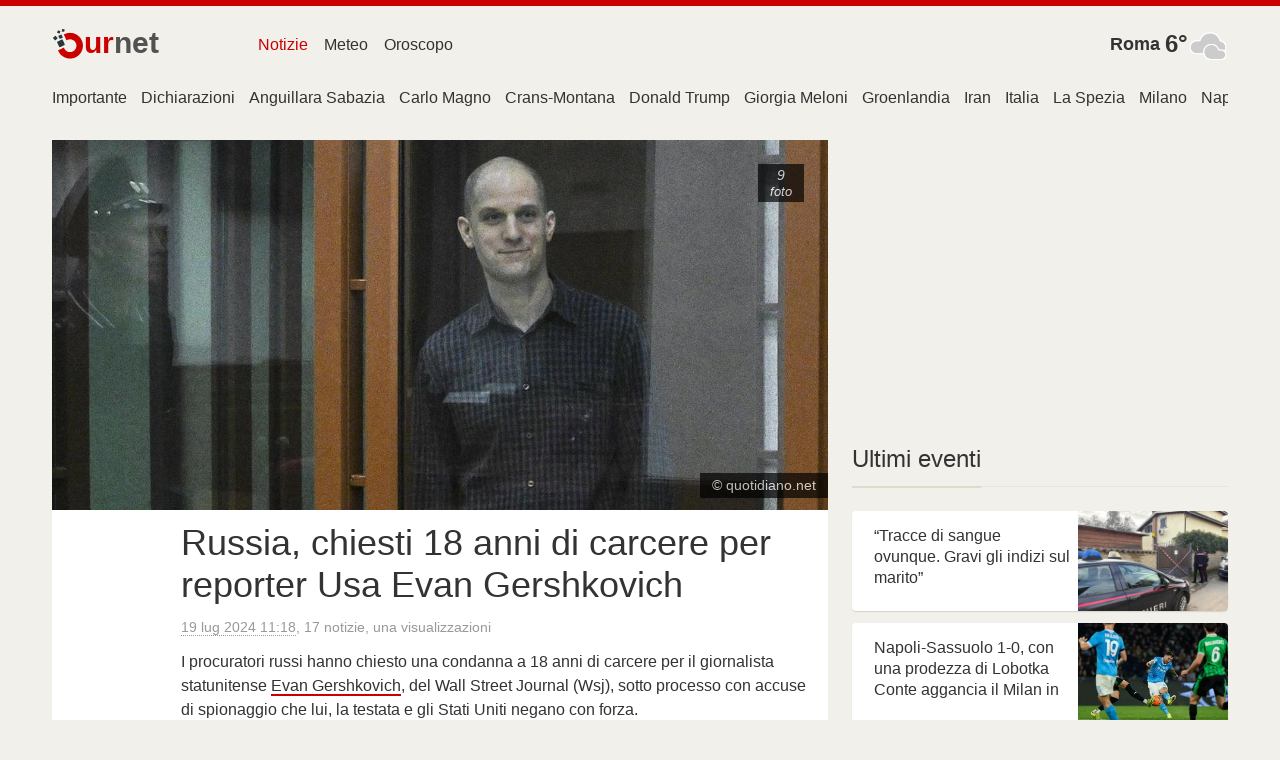

--- FILE ---
content_type: text/html; charset=utf-8
request_url: https://news.ournet.it/story/russia-chiesti-18-anni-di-carcere-per-reporter-usa-evan-gers-78f1f2a5240719itit
body_size: 16963
content:
<!DOCTYPE html><html lang="it"><head><meta charSet="utf-8"/><meta name="viewport" content="width=device-width,initial-scale=1,maximum-scale=2,minimal-ui"/><title>Russia, chiesti 18 anni di carcere per reporter Usa Evan Gershkovich</title><meta name="description" content="I pubblici ministeri hanno chiesto una condanna a 18 anni di carcere per il giornalista americano Evan Gershkovitch. Il reporter statunitense è accusato di &quot;spionaggio&quot; in un caso giudiziario che Washington definisce una farsa."/><link rel="canonical" href="https://news.ournet.it/story/russia-chiesti-18-anni-di-carcere-per-reporter-usa-evan-gers-78f1f2a5240719itit"/><link rel="dns-prefetch" href="//assets.ournetcdn.net"/><link rel="dns-prefetch" href="//pagead2.googlesyndication.com"/><link rel="preconnect" href="//assets.ournetcdn.net"/><link rel="shortcut icon" href="https://assets.ournetcdn.net/ournet/img/icons/ournet/favicon.ico" type="image/x-icon"/><link rel="apple-touch-icon" href="https://assets.ournetcdn.net/ournet/img/icons/ournet/apple-touch-icon.png"/><style>@charset "UTF-8";html{box-sizing:border-box}*,:after,:before{box-sizing:inherit}/*! normalize.css v7.0.0 | MIT License | github.com/necolas/normalize.css */html{line-height:1.15;-ms-text-size-adjust:100%;-webkit-text-size-adjust:100%}body{margin:0}article,aside,footer,header,nav,section{display:block}h1{font-size:2em;margin:.67em 0}figcaption,figure,main{display:block}figure{margin:1em 40px}hr{box-sizing:content-box;height:0;overflow:visible}pre{font-family:monospace,monospace;font-size:1em}a{background-color:transparent;-webkit-text-decoration-skip:objects}abbr[title]{border-bottom:none;text-decoration:underline;text-decoration:underline dotted}b,strong{font-weight:inherit}b,strong{font-weight:bolder}code,kbd,samp{font-family:monospace,monospace;font-size:1em}dfn{font-style:italic}mark{background-color:#ff0;color:#000}small{font-size:80%}sub,sup{font-size:75%;line-height:0;position:relative;vertical-align:baseline}sub{bottom:-.25em}sup{top:-.5em}audio,video{display:inline-block}audio:not([controls]){display:none;height:0}img{border-style:none}svg:not(:root){overflow:hidden}button,input,optgroup,select,textarea{font-family:sans-serif;font-size:100%;line-height:1.15;margin:0}button,input{overflow:visible}button,select{text-transform:none}[type=reset],[type=submit],button,html [type=button]{-webkit-appearance:button}[type=button]::-moz-focus-inner,[type=reset]::-moz-focus-inner,[type=submit]::-moz-focus-inner,button::-moz-focus-inner{border-style:none;padding:0}[type=button]:-moz-focusring,[type=reset]:-moz-focusring,[type=submit]:-moz-focusring,button:-moz-focusring{outline:1px dotted ButtonText}fieldset{padding:.35em .75em .625em}legend{box-sizing:border-box;color:inherit;display:table;max-width:100%;padding:0;white-space:normal}progress{display:inline-block;vertical-align:baseline}textarea{overflow:auto}[type=checkbox],[type=radio]{box-sizing:border-box;padding:0}[type=number]::-webkit-inner-spin-button,[type=number]::-webkit-outer-spin-button{height:auto}[type=search]{-webkit-appearance:textfield;outline-offset:-2px}[type=search]::-webkit-search-cancel-button,[type=search]::-webkit-search-decoration{-webkit-appearance:none}::-webkit-file-upload-button{-webkit-appearance:button;font:inherit}details,menu{display:block}summary{display:list-item}canvas{display:inline-block}template{display:none}[hidden]{display:none}blockquote,body,dd,dl,fieldset,figure,h1,h2,h3,h4,h5,h6,hr,legend,ol,p,pre,ul{margin:0;padding:0}li>ol,li>ul{margin-bottom:0}table{border-collapse:collapse;border-spacing:0}fieldset{min-width:0;border:0}address,blockquote,dl,fieldset,figure,h1,h2,h3,h4,h5,h6,hr,ol,p,pre,table,ul{margin-bottom:24px}dd,ol,ul{margin-left:24px}html{font-family:-apple-system,BlinkMacSystemFont,"Segoe UI",Roboto,"Helvetica Neue",Arial,sans-serif,"Apple Color Emoji","Segoe UI Emoji","Segoe UI Symbol";background-color:#f2f0ea;color:#333}body{-webkit-font-smoothing:antialiased;-moz-osx-font-smoothing:grayscale}h1,h2,h3,h4,h5,h6{font-family:-apple-system,BlinkMacSystemFont,"Segoe UI",Roboto,"Helvetica Neue",Arial,sans-serif,"Apple Color Emoji","Segoe UI Emoji","Segoe UI Symbol"}a{color:#2199e8;text-decoration:none}a:hover{color:#147dc2;text-decoration:underline}hr{background:#ece9e1;height:1px;margin:6px 0;border:none}html{font-size:1em;line-height:1.5;overflow-y:scroll;min-height:100%}h1{font-size:36px;font-size:2.25rem;line-height:1.1666666667}h2{font-size:28px;font-size:1.75rem;line-height:1.2857142857}h3{font-size:24px;font-size:1.5rem;line-height:1.25}h4{font-size:20px;font-size:1.25rem;line-height:1.5}h5{font-size:18px;font-size:1.125rem;line-height:1.3333333333}h6{font-size:16px;font-size:1rem;line-height:1.5}img{max-width:100%;font-style:italic;vertical-align:middle}img[height],img[width]{max-width:none}.o-wrapper{padding-right:24px;padding-left:24px;margin-right:auto;margin-left:auto;max-width:1200px}.o-wrapper:after{content:""!important;display:block!important;clear:both!important}.o-layout{display:block;margin:0;padding:0;list-style:none;margin-left:-24px;font-size:0}.o-layout__item{box-sizing:border-box;display:inline-block;vertical-align:top;width:100%;padding-left:24px;font-size:16px;font-size:1rem}.o-layout--flush{margin-left:0}.o-layout--flush>.o-layout__item{padding-left:0}.o-layout--tiny{margin-left:-6px}.o-layout--tiny>.o-layout__item{padding-left:6px}.o-layout--small{margin-left:-12px}.o-layout--small>.o-layout__item{padding-left:12px}.o-layout--large{margin-left:-48px}.o-layout--large>.o-layout__item{padding-left:48px}.o-layout--huge{margin-left:-96px}.o-layout--huge>.o-layout__item{padding-left:96px}.o-layout--middle>.o-layout__item{vertical-align:middle}.o-layout--bottom>.o-layout__item{vertical-align:bottom}.o-layout--stretch{display:flex;flex-wrap:wrap}.o-layout--stretch>.o-layout__item{display:flex}.o-layout--stretch.o-layout--center{justify-content:center}.o-layout--stretch.o-layout--right{justify-content:flex-end}.o-layout--stretch.o-layout--left{justify-content:flex-start}.o-layout--center{text-align:center}.o-layout--center>.o-layout__item{text-align:left}.o-layout--right{text-align:right}.o-layout--right>.o-layout__item{text-align:left}.o-layout--left{text-align:left}.o-layout--left>.o-layout__item{text-align:left}.o-layout--reverse{direction:rtl}.o-layout--reverse>.o-layout__item{direction:ltr}.o-layout--auto>.o-layout__item{width:auto}.o-media{display:block}.o-media:after{content:""!important;display:block!important;clear:both!important}.o-media__img{float:left;margin-right:24px}.o-media__img>img{display:block}.o-media__body{overflow:hidden;display:block}.o-media__body,.o-media__body>:last-child{margin-bottom:0}.o-media--flush>.o-media__img{margin-right:0;margin-left:0}.o-media--tiny>.o-media__img{margin-right:6px}.o-media--tiny.o-media--reverse>.o-media__img{margin-right:0;margin-left:6px}.o-media--small>.o-media__img{margin-right:12px}.o-media--small.o-media--reverse>.o-media__img{margin-right:0;margin-left:12px}.o-media--large>.o-media__img{margin-right:48px}.o-media--large.o-media--reverse>.o-media__img{margin-right:0;margin-left:48px}.o-media--huge>.o-media__img{margin-right:96px}.o-media--huge.o-media--reverse>.o-media__img{margin-right:0;margin-left:96px}.o-media--reverse>.o-media__img{float:right;margin-right:0;margin-left:24px}.o-list-bare{list-style:none;margin-left:0}.o-list-bare__item{margin-left:0}.o-wrapper--small{padding-right:12px;padding-left:12px}.c-aline{height:6px;background:#ca0000}.c-logo{display:block;overflow:hidden;white-space:nowrap}.c-logo__a{display:inline-block;width:110px;line-height:34px;font-size:30px;text-decoration:none}.c-logo__a:hover{text-decoration:none}.c-logo-image{font-weight:600;text-decoration:none;font-family:Arial,sans-serif;position:relative}.c-logo-image.v--md:after,.c-logo-image.v--ru:after{content:"";display:inline-block;height:10px;width:10px;background:#ca0000;border-radius:50%;margin-left:4px}.c-logo-image_t2{color:#ca0000}.c-logo-image_t1{color:#525252}.c-logo-image_n{color:#ca0000;font-size:110%}.c-logo-image_i{height:32px;width:32px;display:block;float:left;position:relative;bottom:-2px}.c-logo-image_i svg{height:100%;width:100%}.c-header{padding:20px 0}.c-header>div.o-layout__item{height:40px}.c-header .c-menu{margin-top:4px}.c-header .c-search{margin-top:3px}.c-cap{text-align:right;font-size:1.1rem}.c-cap .c-fc-temp{font-size:1.5rem;vertical-align:middle}.c-cap .w-icon{float:right}.c-cap__name{display:inline-block;white-space:nowrap;font-weight:700;font-weight:600}.c-cap__name a{display:inline-block;margin-right:5px;color:#333;vertical-align:middle}.c-group{margin:24px 0}.c-group-h{margin-bottom:12px;text-align:center;position:relative}.c-group-h:before{top:49%;content:"";display:block;position:absolute;left:0;right:0;height:1px;background:#dbd5c4}.c-group-h h3{margin:0;padding:0 12px;background-color:#f2f0ea;display:inline-block;position:relative;font-weight:400}.c-group-h h3 a{color:#333}.c-group-h--important h3 a{color:#ca0000}.c-group-h--new h3 a{color:#28a745}.c-group-h--popular h3 a{color:#2199e8}.c-ad{text-align:center;display:block;margin-bottom:24px}.c-ad--small{margin-bottom:12px}.c-footer{color:#999;margin:12px 0 0;font-size:14px}.c-footer h4{margin-bottom:12px;font-weight:400;color:#2199e8}.c-footer .o-layout__item{font-size:14px;margin-bottom:24px}.c-footer a{color:#333;font-weight:500;display:inline-block;padding:1px 0}.c-footer .c-aline{margin-bottom:12px}.o-footer-sites div{display:inline-block;width:50%;padding:2px 6px 2px 0;max-width:250px}.c-share{display:block;min-height:28px;min-width:90px}.c-share.v--right{float:right;text-align:right}.c-share.v--left{float:left}.c-share.v--small .c-share__icon,.c-share.v--small .c-share__item{height:24px;width:24px}.c-share.v--long{min-width:60%}.c-share.v--long .c-share__item{width:30%;min-width:32px;max-width:100px}.c-share.v--tiny .c-share__icon,.c-share.v--tiny .c-share__item{height:22px;width:22px;background:0 0}.c-share.v--tiny .c-share__icon svg{fill:#888}.c-share__icon{display:inline-block;height:100%;width:32px;background-repeat:no-repeat;background-position:center center}.c-share__icon svg{fill:#fff;width:100%;height:100%}.c-share__item{display:inline-block;margin:0 4px 0 0;vertical-align:top;line-height:normal;font-family:Arial,sans;height:26px;width:42px;border-radius:2px;text-align:left;cursor:pointer}.c-share__item:hover{opacity:.9}.c-share__item:last-child{margin-right:0}.c-share__item.v--facebook{background-color:#3b5998}.c-share__item.v--vk{background-color:#48729e}.c-share__item.v--okru{background-color:#eb722e}.c-share__item.v--twitter{background-color:#00aced}.c-section{margin:24px 0}.c-section-h{margin-bottom:24px;position:relative;border-bottom:1px solid #e8e5da}.c-section-h h3,.c-section-h h4{border-bottom:2px solid #dfdacb;display:inline-block;position:relative;margin-bottom:-2px;padding-bottom:12px;font-weight:500}.c-section-h h3 a,.c-section-h h4 a{color:#333;text-decoration:none}.c-section-h h3:has(a),.c-section-h h4:has(a){border-bottom:2px solid #970000}.c-error-h{margin:50px;text-align:center}.c-error-h h1 span{color:#fff;background:#ca0000;display:inline-block;padding:2px 6px;margin-left:12px;border-radius:3px}.c-menu{list-style:none;margin:0;padding:0;font-weight:500;white-space:nowrap;overflow:hidden}.c-menu li{display:inline-block}.c-menu a{display:block;padding:3px 8px;text-decoration:none;color:#333;margin-right:3px}.c-menu a:last-child{margin-right:0}.c-menu a:hover{color:#ca0000}.c-menu a:hover.v--news{color:#ca0000}.c-menu a:hover.v--weather{color:#ca0000}.c-menu a:hover.v--horo{color:#ca0000}a.c-menu--selected.v--news{color:#ca0000}a.c-menu--selected.v--weather{color:#ca0000}a.c-menu--selected.v--horo{color:#ca0000}.c-page-menu ul{margin:0;list-style:none;height:30px;overflow-x:scroll;overflow-y:hidden;white-space:nowrap;-webkit-overflow-scrolling:touch}.c-page-menu ul::-webkit-scrollbar{display:none}.c-page-menu__i{padding:0 7px;display:inline-block;overflow:hidden;white-space:nowrap;max-width:160px;text-overflow:ellipsis;padding-bottom:3px}.c-page-menu__i:first-child{padding-left:0}.c-page-menu__i a{color:#333;text-decoration:none;display:inline-block;padding-bottom:3px}.c-page-menu__i a:hover{color:#ca0000}.c-page-menu__i.v--selected a{box-shadow:0 3px 0 #ca0000}.c-page-cs{padding-top:24px}.c-page-cs--first-white{background-color:#fff;border-top:1px solid #e8e5da}.w-icon{width:40px;height:40px;display:inline-block}.w-iconimg{width:40px;height:40px}.c-page-title{margin-bottom:20px}.c-page-title h1{font-weight:500;margin-bottom:24px;font-size:1.8rem}.c-page-title h2,.c-page-title h3,.c-page-title h4{font-weight:400;margin-bottom:12px;font-size:.9rem;color:#999}.c-event-it{overflow:hidden;background-color:#fff;box-shadow:0 1px 2px -1px rgba(0,0,0,.4)}.c-event-it.c-event-it--media{margin-bottom:12px}.c-event-it__img{overflow:hidden;background-size:cover;background-repeat:no-repeat;background-position-x:center}.c-event-it--media .c-event-it__img{display:inline-block;height:70px;width:70px}.c-event-it__title{font-weight:500}.c-event-it--media .c-event-it__title{display:block;margin:0 0 6px;line-height:1.3}h2.c-event-it__title{font-size:24px;font-size:1.5rem;line-height:1.25}h3.c-event-it__title{font-size:18px;font-size:1.125rem;line-height:1.3333333333}h4.c-event-it__title{font-size:16px;font-size:1rem;line-height:1.5}.c-event-it__stats{color:#999}.c-event-it--media .c-event-it__stats{font-size:80%}.c-event-it__topic{display:inline-block}.c-event-it--media .c-event-it__topic{color:#999;text-transform:uppercase;font-weight:400}.c-event-it__vi{position:absolute;width:54px;height:36px;background:#ca0000;border-radius:3px;opacity:1;top:20px;left:20px;cursor:pointer}.c-event-it__vi:after{content:"";position:absolute;top:50%;left:50%;margin-left:-3.6px;margin-top:-7.2px;width:0;height:0;border-top:7.2px solid transparent;border-bottom:7.2px solid transparent;border-left:9px solid #fff}.c-event-it.v--card.v--card-wide .c-event-it__vi{top:30px;left:auto;right:30px}.c-event-it.v--card.v--card-bare .c-event-it__vi{display:none}.c-event-it.v--card{height:280px;width:100%;margin-bottom:24px;position:relative;user-select:none;overflow:hidden;border-radius:4px}.c-event-it.v--card .c-event-it__hover{position:absolute;top:0;bottom:0;left:0;right:0}.c-event-it.v--card:active .c-event-it__hover,.c-event-it.v--card:focus .c-event-it__hover,.c-event-it.v--card:hover .c-event-it__hover{background-color:rgba(0,0,0,.3)}.c-event-it.v--card .c-event-it__media{height:54%;width:100%;position:absolute;top:0;left:0;right:0}.c-event-it.v--card .c-event-it__img{height:100%;width:100%;opacity:.2;-webkit-transition:opacity .3 ease-in-out;transition:opacity .3s ease-in-out}.c-event-it.v--card .c-event-it__img.c-event-it__img.initial,.c-event-it.v--card .c-event-it__img.c-event-it__img[data-was-processed]{opacity:1}.c-event-it.v--card .c-event-it__img-mask{position:absolute;height:60px;left:0;right:0;bottom:0}.c-event-it.v--card .c-event-it__doc{color:#333;display:block;position:absolute;top:0;bottom:0;left:0;right:0;text-decoration:none;pointer-events:auto}.c-event-it.v--card .c-event-it__inner{position:relative;padding-top:165px;padding-left:22px;padding-right:20px;height:100%;max-height:100%;padding-bottom:44px;border-radius:4px}.c-event-it.v--card .c-event-it__title{height:4.3rem;overflow:hidden;margin-bottom:0}.c-event-it.v--card .c-event-it__stats{opacity:.7;color:#333;position:absolute;bottom:10px;left:0;right:0;height:20px;margin:0 23px 0 24px}.c-event-it.v--card .c-event-it__stats time{font-size:14px;display:block;max-width:30%;overflow:hidden;white-space:nowrap;text-align:right;float:right;font-size:85%;margin-top:2px}.c-event-it.v--card .c-event-it__topic{text-transform:uppercase;font-weight:600;color:#ca0000;white-space:nowrap;text-overflow:ellipsis;max-width:70%;overflow:hidden;display:inline-block;text-decoration:none;letter-spacing:1px}.c-event-it.v--card.v--card-wide .c-event-it__inner{padding-top:60px;padding-right:50%}.c-event-it.v--card.v--card-wide .c-event-it__stats{width:40%;margin-right:0}.c-event-it.v--card.v--card-wide .c-event-it__media{height:100%;width:45%;position:absolute;top:0;right:0;bottom:0;left:auto}.c-event-it.v--card.v--card-wide .c-event-it__title{height:186px;font-size:24px;line-height:26px}.c-event-it.v--card.v--card-bare{height:100px;margin-bottom:12px}.c-event-it.v--card.v--card-bare .c-event-it__inner{padding-top:14px;padding-right:42%}.c-event-it.v--card.v--card-bare .c-event-it__media{height:100%;width:40%;position:absolute;top:0;right:0;bottom:0;left:auto}.c-event-it.v--card.v--card-bare .c-event-it__title{font-size:16px;height:66px}.c-event-media{position:relative;display:block;overflow:hidden;padding-bottom:47.619047619%}.c-event-media__pic{position:absolute;top:0;left:0;min-height:100%;min-width:100%}.c-event-media__pic img{min-width:100%}.c-event-media__stats{position:absolute;top:24px;right:24px;font-size:90%}.c-event-media__stats i{display:inline-block;padding:2px 12px;margin-left:12px;color:#fff;opacity:.68;text-align:center;line-height:1.3;background-color:#000}.c-event-media__stats i span{font-size:90%;display:block;text-transform:lowercase}.c-event-media__copy{display:inline-block;position:absolute;right:0;bottom:12px;background-color:#000;opacity:.68;font-size:90%;color:#fff;padding:2px 12px}.c-event-media__vi{position:absolute;width:90px;height:60px;background:#ca0000;border-radius:5px;opacity:1;top:10%;left:5%;cursor:pointer}.c-event-media__vi:after{content:"";position:absolute;top:50%;left:50%;margin-left:-6px;margin-top:-12px;width:0;height:0;border-top:12px solid transparent;border-bottom:12px solid transparent;border-left:15px solid #fff}.c-event-media__hover{display:none;position:absolute;left:0;top:0;right:0;bottom:0;background:#333;opacity:.3}.c-event-media.v--video:hover .c-event-media__hover{display:block}.c-event-media.v--video:hover .c-event-media__vi{opacity:1}@media (max-width:46.24em){.c-event{margin-left:-12px;margin-right:-12px}.c-event__body{padding-left:12px}}.c-event{margin-bottom:24px}.c-event__body{background-color:#fff;padding-top:12px;padding-right:12px;padding-bottom:24px}.c-event__title{font-weight:500;margin-bottom:12px}.c-event__title a{color:#333}.c-event__stats{margin-bottom:12px;font-size:85%;color:#999}.c-event__stats time{border-bottom:1px dotted #999}.c-event__tags{margin:0;padding:12px 0;font-size:90%;list-style:none}.c-event__tags li{display:inline-block}.c-event_quotes{padding-top:12px}.c-text-link{font-weight:500;color:#333;box-shadow:0 2px 0 #ca0000}.c-text-link:hover{color:#ca0000;text-decoration:none}.c-out{padding-bottom:12px;font-size:80%}.c-out a{color:#ca0000;font-weight:500}.c-quote-it{margin-bottom:24px}.c-quote-it .c-share{margin-top:5px}.c-quote-it__text{cursor:pointer;padding:6px 10px;background-color:#dfdacb;position:relative;display:block;color:#555!important;font-size:110%;text-decoration:none!important;font-family:Georgia,Helvetica,serif;line-height:1.3;text-indent:20px;overflow:hidden;text-overflow:ellipsis}.c-quote-it__text>i{color:#ca0000;font-size:150%;position:absolute;left:8px;top:4px;font-weight:700;text-indent:0}.c-quote-it__text:after{content:"";width:0;height:0;display:block;overflow:hidden;border:8px solid #fff;border-color:#dfdacb transparent transparent #dfdacb;position:absolute;top:100%;left:36px}.c-quote-it__media{margin-top:10px}.c-quote-it__media:after{content:""!important;display:block!important;clear:both!important}.c-quote-it__icon{float:left;margin-right:12px;display:block;width:40px;height:40px;border-radius:50%;background-color:#dfdacb;background-size:cover;background-repeat:no-repeat}.c-quote-it__body{overflow:hidden;display:block;color:#999}.c-quote-it__body,.c-quote-it__body>:last-child{margin-bottom:0}.c-quote-it__body .c-quote-it__name{color:#435a66;font-weight:600}.c-quote-it__body time{font-size:80%}.c-quote-it__ctx{font-size:80%;white-space:nowrap;text-overflow:ellipsis;max-width:100%;overflow:hidden}.c-item-it{overflow:hidden;margin-bottom:3px}.c-item-it--tline time{float:left;color:#999;display:block;width:60px;white-space:nowrap;overflow:hidden;margin-right:12px;font-size:90%;padding-top:1px}.c-item-it--tline a{overflow:hidden;display:block;white-space:nowrap;text-overflow:ellipsis}.c-topic-it{display:inline-block;overflow:hidden;white-space:nowrap;text-overflow:ellipsis;max-width:160px}.c-topic-it--tag{margin-right:6px;padding:2px 8px;background-color:#e3e3e3;color:#333!important;text-decoration:none!important;font-weight:500;border-radius:3px}.c-topic-h__img{width:100px;height:100px;background-color:#fff;border-radius:10%;border:3px solid #fff}.c-horo-card{height:280px;width:100%;margin-bottom:24px;position:relative;user-select:none;overflow:hidden;border-radius:4px;background-color:#333;padding:12px 24px;text-align:center}.c-horo-card__title{font-size:120%;font-weight:600;color:#ffc107!important}.c-horo-card__list{display:block;margin:12px 0 0 0;list-style:none;overflow:hidden;height:86%}.c-horo-card__list li{width:33.333%;height:50px;display:inline-block;margin:0;padding:6px}.c-horo-card__list li a{display:block;height:100%;width:100%;opacity:.8}.c-horo-card__list li a:hover{opacity:1}.c-horo-card__list li svg{display:block;height:100%;width:100%;fill:#f1f1f1}.c-source-it{margin:0;padding-bottom:24px}.c-source-it h6{line-height:1;margin:0;padding:0 0 6px 0}.c-source-it h6 a{color:#333;text-decoration:underline;text-decoration-color:#ca0000}.c-source-it h6 a:hover{color:#ca0000}.c-source-it--a{font-size:75%;color:#333!important}@media (max-width:46.24em){.u-hide-mobile{display:none!important}}@media (max-width:61.24em){.u-hide-tablet{display:none!important}}@media (min-width:46.25em){.u-mobile-only{display:none!important}}.u-tr{text-align:right}.u-clearfix:after{content:""!important;display:block!important;clear:both!important}.u-1\/1{width:100%!important}.u-1\/2{width:50%!important}.u-2\/2{width:100%!important}.u-1\/3{width:33.3333333333%!important}.u-2\/3{width:66.6666666667%!important}.u-3\/3{width:100%!important}.u-1\/4{width:25%!important}.u-2\/4{width:50%!important}.u-3\/4{width:75%!important}.u-4\/4{width:100%!important}.u-1\/5{width:20%!important}.u-2\/5{width:40%!important}.u-3\/5{width:60%!important}.u-4\/5{width:80%!important}.u-5\/5{width:100%!important}.u-1\/6{width:16.6666666667%!important}.u-2\/6{width:33.3333333333%!important}.u-3\/6{width:50%!important}.u-4\/6{width:66.6666666667%!important}.u-5\/6{width:83.3333333333%!important}.u-6\/6{width:100%!important}@media (min-width:26.25em){.u-1\/1\@mobile{width:100%!important}.u-1\/2\@mobile{width:50%!important}.u-2\/2\@mobile{width:100%!important}.u-1\/3\@mobile{width:33.3333333333%!important}.u-2\/3\@mobile{width:66.6666666667%!important}.u-3\/3\@mobile{width:100%!important}.u-1\/4\@mobile{width:25%!important}.u-2\/4\@mobile{width:50%!important}.u-3\/4\@mobile{width:75%!important}.u-4\/4\@mobile{width:100%!important}.u-1\/5\@mobile{width:20%!important}.u-2\/5\@mobile{width:40%!important}.u-3\/5\@mobile{width:60%!important}.u-4\/5\@mobile{width:80%!important}.u-5\/5\@mobile{width:100%!important}.u-1\/6\@mobile{width:16.6666666667%!important}.u-2\/6\@mobile{width:33.3333333333%!important}.u-3\/6\@mobile{width:50%!important}.u-4\/6\@mobile{width:66.6666666667%!important}.u-5\/6\@mobile{width:83.3333333333%!important}.u-6\/6\@mobile{width:100%!important}}@media (min-width:46.25em){.u-1\/1\@tablet{width:100%!important}.u-1\/2\@tablet{width:50%!important}.u-2\/2\@tablet{width:100%!important}.u-1\/3\@tablet{width:33.3333333333%!important}.u-2\/3\@tablet{width:66.6666666667%!important}.u-3\/3\@tablet{width:100%!important}.u-1\/4\@tablet{width:25%!important}.u-2\/4\@tablet{width:50%!important}.u-3\/4\@tablet{width:75%!important}.u-4\/4\@tablet{width:100%!important}.u-1\/5\@tablet{width:20%!important}.u-2\/5\@tablet{width:40%!important}.u-3\/5\@tablet{width:60%!important}.u-4\/5\@tablet{width:80%!important}.u-5\/5\@tablet{width:100%!important}.u-1\/6\@tablet{width:16.6666666667%!important}.u-2\/6\@tablet{width:33.3333333333%!important}.u-3\/6\@tablet{width:50%!important}.u-4\/6\@tablet{width:66.6666666667%!important}.u-5\/6\@tablet{width:83.3333333333%!important}.u-6\/6\@tablet{width:100%!important}}@media (min-width:61.25em){.u-1\/1\@desktop{width:100%!important}.u-1\/2\@desktop{width:50%!important}.u-2\/2\@desktop{width:100%!important}.u-1\/3\@desktop{width:33.3333333333%!important}.u-2\/3\@desktop{width:66.6666666667%!important}.u-3\/3\@desktop{width:100%!important}.u-1\/4\@desktop{width:25%!important}.u-2\/4\@desktop{width:50%!important}.u-3\/4\@desktop{width:75%!important}.u-4\/4\@desktop{width:100%!important}.u-1\/5\@desktop{width:20%!important}.u-2\/5\@desktop{width:40%!important}.u-3\/5\@desktop{width:60%!important}.u-4\/5\@desktop{width:80%!important}.u-5\/5\@desktop{width:100%!important}.u-1\/6\@desktop{width:16.6666666667%!important}.u-2\/6\@desktop{width:33.3333333333%!important}.u-3\/6\@desktop{width:50%!important}.u-4\/6\@desktop{width:66.6666666667%!important}.u-5\/6\@desktop{width:83.3333333333%!important}.u-6\/6\@desktop{width:100%!important}}@media (min-width:81.25em){.u-1\/1\@wide{width:100%!important}.u-1\/2\@wide{width:50%!important}.u-2\/2\@wide{width:100%!important}.u-1\/3\@wide{width:33.3333333333%!important}.u-2\/3\@wide{width:66.6666666667%!important}.u-3\/3\@wide{width:100%!important}.u-1\/4\@wide{width:25%!important}.u-2\/4\@wide{width:50%!important}.u-3\/4\@wide{width:75%!important}.u-4\/4\@wide{width:100%!important}.u-1\/5\@wide{width:20%!important}.u-2\/5\@wide{width:40%!important}.u-3\/5\@wide{width:60%!important}.u-4\/5\@wide{width:80%!important}.u-5\/5\@wide{width:100%!important}.u-1\/6\@wide{width:16.6666666667%!important}.u-2\/6\@wide{width:33.3333333333%!important}.u-3\/6\@wide{width:50%!important}.u-4\/6\@wide{width:66.6666666667%!important}.u-5\/6\@wide{width:83.3333333333%!important}.u-6\/6\@wide{width:100%!important}}.u-h1{font-size:36px!important;font-size:2.25rem!important;line-height:1.1666666667!important}.u-h2{font-size:28px!important;font-size:1.75rem!important;line-height:1.2857142857!important}.u-h3{font-size:24px!important;font-size:1.5rem!important;line-height:1.25!important}.u-h4{font-size:20px!important;font-size:1.25rem!important;line-height:1.5!important}.u-h5{font-size:18px!important;font-size:1.125rem!important;line-height:1.3333333333!important}.u-h6{font-size:16px!important;font-size:1rem!important;line-height:1.5!important}.u-padding{padding:24px!important}.u-padding-tiny{padding:6px!important}.u-padding-small{padding:12px!important}.u-padding-large{padding:48px!important}.u-padding-huge{padding:96px!important}.u-padding-none{padding:0!important}.u-padding-top{padding-top:24px!important}.u-padding-top-tiny{padding-top:6px!important}.u-padding-top-small{padding-top:12px!important}.u-padding-top-large{padding-top:48px!important}.u-padding-top-huge{padding-top:96px!important}.u-padding-top-none{padding-top:0!important}.u-padding-right{padding-right:24px!important}.u-padding-right-tiny{padding-right:6px!important}.u-padding-right-small{padding-right:12px!important}.u-padding-right-large{padding-right:48px!important}.u-padding-right-huge{padding-right:96px!important}.u-padding-right-none{padding-right:0!important}.u-padding-bottom{padding-bottom:24px!important}.u-padding-bottom-tiny{padding-bottom:6px!important}.u-padding-bottom-small{padding-bottom:12px!important}.u-padding-bottom-large{padding-bottom:48px!important}.u-padding-bottom-huge{padding-bottom:96px!important}.u-padding-bottom-none{padding-bottom:0!important}.u-padding-left{padding-left:24px!important}.u-padding-left-tiny{padding-left:6px!important}.u-padding-left-small{padding-left:12px!important}.u-padding-left-large{padding-left:48px!important}.u-padding-left-huge{padding-left:96px!important}.u-padding-left-none{padding-left:0!important}.u-padding-horizontal{padding-left:24px!important;padding-right:24px!important}.u-padding-horizontal-tiny{padding-left:6px!important;padding-right:6px!important}.u-padding-horizontal-small{padding-left:12px!important;padding-right:12px!important}.u-padding-horizontal-large{padding-left:48px!important;padding-right:48px!important}.u-padding-horizontal-huge{padding-left:96px!important;padding-right:96px!important}.u-padding-horizontal-none{padding-left:0!important;padding-right:0!important}.u-padding-vertical{padding-top:24px!important;padding-bottom:24px!important}.u-padding-vertical-tiny{padding-top:6px!important;padding-bottom:6px!important}.u-padding-vertical-small{padding-top:12px!important;padding-bottom:12px!important}.u-padding-vertical-large{padding-top:48px!important;padding-bottom:48px!important}.u-padding-vertical-huge{padding-top:96px!important;padding-bottom:96px!important}.u-padding-vertical-none{padding-top:0!important;padding-bottom:0!important}.u-margin{margin:24px!important}.u-margin-tiny{margin:6px!important}.u-margin-small{margin:12px!important}.u-margin-large{margin:48px!important}.u-margin-huge{margin:96px!important}.u-margin-none{margin:0!important}.u-margin-top{margin-top:24px!important}.u-margin-top-tiny{margin-top:6px!important}.u-margin-top-small{margin-top:12px!important}.u-margin-top-large{margin-top:48px!important}.u-margin-top-huge{margin-top:96px!important}.u-margin-top-none{margin-top:0!important}.u-margin-right{margin-right:24px!important}.u-margin-right-tiny{margin-right:6px!important}.u-margin-right-small{margin-right:12px!important}.u-margin-right-large{margin-right:48px!important}.u-margin-right-huge{margin-right:96px!important}.u-margin-right-none{margin-right:0!important}.u-margin-bottom{margin-bottom:24px!important}.u-margin-bottom-tiny{margin-bottom:6px!important}.u-margin-bottom-small{margin-bottom:12px!important}.u-margin-bottom-large{margin-bottom:48px!important}.u-margin-bottom-huge{margin-bottom:96px!important}.u-margin-bottom-none{margin-bottom:0!important}.u-margin-left{margin-left:24px!important}.u-margin-left-tiny{margin-left:6px!important}.u-margin-left-small{margin-left:12px!important}.u-margin-left-large{margin-left:48px!important}.u-margin-left-huge{margin-left:96px!important}.u-margin-left-none{margin-left:0!important}.u-margin-horizontal{margin-left:24px!important;margin-right:24px!important}.u-margin-horizontal-tiny{margin-left:6px!important;margin-right:6px!important}.u-margin-horizontal-small{margin-left:12px!important;margin-right:12px!important}.u-margin-horizontal-large{margin-left:48px!important;margin-right:48px!important}.u-margin-horizontal-huge{margin-left:96px!important;margin-right:96px!important}.u-margin-horizontal-none{margin-left:0!important;margin-right:0!important}.u-margin-vertical{margin-top:24px!important;margin-bottom:24px!important}.u-margin-vertical-tiny{margin-top:6px!important;margin-bottom:6px!important}.u-margin-vertical-small{margin-top:12px!important;margin-bottom:12px!important}.u-margin-vertical-large{margin-top:48px!important;margin-bottom:48px!important}.u-margin-vertical-huge{margin-top:96px!important;margin-bottom:96px!important}.u-margin-vertical-none{margin-top:0!important;margin-bottom:0!important}@media print{*,:after,:before{background:0 0!important;color:#000!important;box-shadow:none!important;text-shadow:none!important}a,a:visited{text-decoration:underline}a[href]:after{content:" (" attr(href) ")"}abbr[title]:after{content:" (" attr(title) ")"}a[href^="#"]:after,a[href^="javascript:"]:after{content:""}blockquote,pre{border:1px solid #999;page-break-inside:avoid}thead{display:table-header-group}img,tr{page-break-inside:avoid}img{max-width:100%!important}h2,h3,p{orphans:3;widows:3}h2,h3{page-break-after:avoid}}.u-hidden-visually{border:0!important;clip:rect(0 0 0 0)!important;clip-path:inset(50%)!important;height:1px!important;margin:-1px!important;overflow:hidden!important;padding:0!important;position:absolute!important;white-space:nowrap!important;width:1px!important}.u-hidden{display:none!important}</style><meta property="fb:app_id" content="501096683350238"/><meta property="og:type" content="article"/><meta property="og:image" content="//news.ournetcdn.net/events/dbd/large/dbdb5b4bd3cbc9ca-3f3b35-180j.jpg"/><meta property="article:published_time" content="2024-07-19T09:18:22.812Z"/><meta property="article:publisher" content="Ournet Notizie"/><meta property="article:tag" content="Russia"/><meta property="article:tag" content="Washington"/><meta property="article:tag" content="Evan Gershkovich"/><meta property="article:tag" content="Ekaterinburg"/><script>window.CONSTANTS={lang:"it",country:"it",domain:"ournet.it"};</script><script async="" src="https://www.googletagmanager.com/gtag/js?id=G-FQFB93H03X"></script><script>window.dataLayer = window.dataLayer || [];
function gtag(){dataLayer.push(arguments);}gtag('js', new Date());
gtag('config', 'G-FQFB93H03X');</script></head><body class="proj-news country-it"><svg xmlns="http://www.w3.org/2000/svg" viewBox="0 0 24 24" display="none"><symbol id="svg-share-facebook" viewBox="0 0 24 24"><path d="M13.423 20v-7.298h2.464l.369-2.845h-2.832V8.042c0-.824.23-1.385 1.417-1.385h1.515V4.111A20.255 20.255 0 0 0 14.148 4c-2.183 0-3.678 1.326-3.678 3.76v2.097H8v2.845h2.47V20h2.953z" fill-rule="evenodd"></path></symbol><symbol id="svg-share-vk" viewBox="0 0 24 24"><path d="M12.785 16.241s.288-.032.436-.194c.136-.148.132-.427.132-.427s-.02-1.304.576-1.496c.588-.19 1.341 1.26 2.14 1.818.605.422 1.064.33 1.064.33l2.137-.03s1.117-.071.587-.964c-.043-.073-.308-.661-1.588-1.87-1.34-1.264-1.16-1.059.453-3.246.983-1.332 1.376-2.145 1.253-2.493-.117-.332-.84-.244-.84-.244l-2.406.015s-.178-.025-.31.056c-.13.079-.212.262-.212.262s-.382 1.03-.89 1.907c-1.07 1.85-1.499 1.948-1.674 1.832-.407-.267-.305-1.075-.305-1.648 0-1.793.267-2.54-.521-2.733-.262-.065-.454-.107-1.123-.114-.858-.009-1.585.003-1.996.208-.274.136-.485.44-.356.457.159.022.519.099.71.363.246.341.237 1.107.237 1.107s.142 2.11-.33 2.371c-.325.18-.77-.187-1.725-1.865-.489-.859-.859-1.81-.859-1.81s-.07-.176-.198-.272c-.154-.115-.37-.151-.37-.151l-2.286.015s-.343.01-.469.161C3.94 7.721 4.043 8 4.043 8s1.79 4.258 3.817 6.403c1.858 1.967 3.968 1.838 3.968 1.838h.957z" fill-rule="evenodd"></path></symbol><symbol id="svg-share-okru" viewBox="0 0 24 24"><path d="M11.674 6.536a1.69 1.69 0 0 0-1.688 1.688c0 .93.757 1.687 1.688 1.687a1.69 1.69 0 0 0 1.688-1.687 1.69 1.69 0 0 0-1.688-1.688zm0 5.763a4.08 4.08 0 0 1-4.076-4.075 4.08 4.08 0 0 1 4.076-4.077 4.08 4.08 0 0 1 4.077 4.077 4.08 4.08 0 0 1-4.077 4.075zM10.025 15.624a7.633 7.633 0 0 1-2.367-.98 1.194 1.194 0 0 1 1.272-2.022 5.175 5.175 0 0 0 5.489 0 1.194 1.194 0 1 1 1.272 2.022 7.647 7.647 0 0 1-2.367.98l2.279 2.28a1.194 1.194 0 0 1-1.69 1.688l-2.238-2.24-2.24 2.24a1.193 1.193 0 1 1-1.689-1.689l2.279-2.279" fill-rule="evenodd"></path></symbol><symbol id="svg-share-twitter" viewBox="0 0 24 24"><path d="M20 7.539a6.56 6.56 0 0 1-1.885.517 3.294 3.294 0 0 0 1.443-1.816 6.575 6.575 0 0 1-2.085.796 3.283 3.283 0 0 0-5.593 2.994A9.32 9.32 0 0 1 5.114 6.6a3.28 3.28 0 0 0 1.016 4.382 3.274 3.274 0 0 1-1.487-.41v.041a3.285 3.285 0 0 0 2.633 3.218 3.305 3.305 0 0 1-1.482.056 3.286 3.286 0 0 0 3.066 2.28A6.585 6.585 0 0 1 4 17.524 9.291 9.291 0 0 0 9.032 19c6.038 0 9.34-5 9.34-9.337 0-.143-.004-.285-.01-.425A6.672 6.672 0 0 0 20 7.538z" fill-rule="evenodd"></path></symbol></svg><div class="c-aline"></div><div class="o-wrapper o-wrapper--small"><header class="c-header o-layout o-layout--small"><div class="o-layout__item u-2/6 u-1/6@tablet"><div class="c-logo"><a class="c-logo__a" href="https://www.ournet.it/" title="Ournet Notizie"><span class="c-logo-image v--it"><span class="c-logo-image_i"><svg xmlns="http://www.w3.org/2000/svg" viewBox="0 0 3937 3937"><g><path fill="#2b363c" fill-rule="nonzero" d="M668 1298c25-23 27-61 4-86L466 984c-23-25-61-27-86-4l-228 206c-25 23-27 61-4 87l206 228c23 25 62 27 86 4l229-206zM896 679c25 7 51-7 58-32l65-224c7-24-7-51-32-58l-224-65c-25-7-50 7-58 32l-65 224c-7 25 7 50 32 58l224 65zM1204 384c-4 24 12 47 36 51l221 35c24 4 47-12 51-37l36-221c3-24-13-47-37-51l-220-36c-24-4-47 13-51 37l-35 220zM1004 1334c-31 14-67 1-81-30l-127-279c-14-31-1-67 29-81l279-128c31-14 67 0 81 30l127 279c14 30 0 67-30 81l-279 127zM1018 2345c-54 26-118 2-143-51l-232-489c-25-55-3-118 51-144l490-232c54-25 118-2 143 51l232 490c26 54 3 118-51 143l-490 232z"></path><path fill="#ca0000" fill-rule="nonzero" d="M2978 788c-494-269-1069-245-1527 9l339 724c235-154 544-177 808-34 382 208 523 688 315 1069-208 382-688 523-1069 315-187-102-316-269-375-458l-216 101c-16 9-33 16-50 23l-459 214c130 338 376 633 718 819 768 418 1732 133 2150-635s133-1732-635-2149z"></path></g></svg></span><span class="c-logo-image_t2">ur</span><span class="c-logo-image_t1">net</span></span></a></div></div><div class="o-layout__item u-4/6 u-3/6@tablet"><ul class="c-menu"><li><a class="v--news c-menu--selected" href="/">Notizie</a></li><li><a class="v--weather" href="https://meteo.ournet.it/">Meteo</a></li><li><a class="v--horo" href="https://oroscopo.ournet.it/">Oroscopo</a></li></ul></div><div class="o-layout__item u-2/6@tablet u-hide-mobile u-tr"><div class="c-cap"><i class="w-icon wi-4" title="Nuvoloso"><img alt="Nuvoloso" src="https://c.tadst.com/gfx/w/svg/wt-7.svg" width="100%" height="100%"/></i><span class="c-cap__name"><a href="https://meteo.ournet.it/3169070" title="Roma">Roma</a><span class="c-fc-temp">6°</span></span></div></div></header></div><div class="c-page-menu"><div class="o-wrapper o-wrapper--small"><ul><li class="c-page-menu__i"><a href="/important" title="Notizie importanti"><b style="font-weight:500">Importante</b></a></li><li class="c-page-menu__i"><a href="/quotes" title="Ultime dichiarazioni"><b style="font-weight:500">Dichiarazioni</b></a></li><li class="c-page-menu__i"><a href="/topic/anguillara-sabazia" title="Anguillara Sabazia">Anguillara Sabazia</a></li><li class="c-page-menu__i"><a href="/topic/carlo-magno" title="Carlo Magno">Carlo Magno</a></li><li class="c-page-menu__i"><a href="/topic/crans-montana" title="Crans-Montana">Crans-Montana</a></li><li class="c-page-menu__i"><a href="/topic/donald-trump" title="Donald Trump">Donald Trump</a></li><li class="c-page-menu__i"><a href="/topic/giorgia-meloni" title="Giorgia Meloni">Giorgia Meloni</a></li><li class="c-page-menu__i"><a href="/topic/groenlandia" title="Groenlandia">Groenlandia</a></li><li class="c-page-menu__i"><a href="/topic/iran" title="Iran">Iran</a></li><li class="c-page-menu__i"><a href="/topic/italia" title="Italia">Italia</a></li><li class="c-page-menu__i"><a href="/topic/la-spezia" title="La Spezia">La Spezia</a></li><li class="c-page-menu__i"><a href="/topic/milano" title="Milano">Milano</a></li><li class="c-page-menu__i"><a href="/topic/napoli" title="Napoli">Napoli</a></li><li class="c-page-menu__i"><a href="/topic/provincia-di-roma" title="Provincia di Roma">Provincia di Roma</a></li><li class="c-page-menu__i"><a href="/topic/roma" title="Roma">Roma</a></li><li class="c-page-menu__i"><a href="/topic/stati-del-mondo" title="Stati del mondo">Stati del mondo</a></li><li class="c-page-menu__i"><a href="/topic/stati-uniti-d-america" title="Stati Uniti d&#x27;America">Stati Uniti</a></li></ul></div></div><svg xmlns="http://www.w3.org/2000/svg" viewBox="0 0 20 20" display="none"><symbol id="svg-zs-icon-1" viewBox="0 0 20 20"><path d="M10.32 3.32c-.12.12-.22.25-.32.38-.1-.13-.2-.26-.32-.38a4.5 4.5 0 0 0-6.75 5.92.5.5 0 0 0 .76.06l.71-.7a.5.5 0 0 0 .07-.64 2.5 2.5 0 0 1 3.25-3.65A2.5 2.5 0 0 1 9 6.5v11c0 .28.21.5.5.5h1a.5.5 0 0 0 .5-.5v-11a2.5 2.5 0 0 1 3.73-2.18 2.5 2.5 0 0 1 .8 3.64.5.5 0 0 0 .07.64l.7.7a.5.5 0 0 0 .77-.06 4.46 4.46 0 0 0-.39-5.92 4.5 4.5 0 0 0-6.36 0" fill-rule="evenodd"></path></symbol><symbol id="svg-zs-icon-2" viewBox="0 0 20 20"><path d="M6 12a4 4 0 1 1 8 0 4 4 0 0 1-8 0m9.48-10h-1.02c-.26 0-.46.2-.49.46a4 4 0 0 1-7.94 0 .5.5 0 0 0-.5-.46h-1a.5.5 0 0 0-.5.52A6 6 0 0 0 6.7 7a6 6 0 1 0 6.62 0 6 6 0 0 0 2.67-4.48.5.5 0 0 0-.5-.52" fill-rule="evenodd"></path></symbol><symbol id="svg-zs-icon-3" viewBox="0 0 20 20"><path d="M14 5.6v8.82c1.28.25 2.52.63 3.7 1.14.18.08.3.27.3.47v1.09a.5.5 0 0 1-.72.44 17.75 17.75 0 0 0-14.56 0 .5.5 0 0 1-.72-.44v-1.1c0-.2.12-.38.3-.46 1.18-.51 2.42-.89 3.7-1.14V5.6a18.35 18.35 0 0 1-3.7-1.15.5.5 0 0 1-.3-.47V2.9c0-.37.38-.6.72-.44a17.75 17.75 0 0 0 14.56 0 .5.5 0 0 1 .72.44V4a.5.5 0 0 1-.3.46A18.7 18.7 0 0 1 14 5.61m-2 8.53V5.89c-1.33.13-2.67.13-4 0v8.24a19 19 0 0 1 4 0" fill-rule="evenodd"></path></symbol><symbol id="svg-zs-icon-4" viewBox="0 0 20 20"><path d="M14 9a2 2 0 0 1-2-2 2 2 0 0 1 2.49-1.94A2 2 0 0 1 14 9m-4-2a4.02 4.02 0 0 0 5.44 3.75 3.96 3.96 0 0 0 2.55-4.05l-.03-.22c-.21-1.33-1.22-2.49-2.74-3.29A11.22 11.22 0 0 0 10.07 2H10c-2.82 0-5.52.9-7.8 2.58-.12.1-.2.25-.2.4v1.3c0 .41.49.65.81.38a11.14 11.14 0 0 1 8.47-2.59A3.97 3.97 0 0 0 10 7m-4 4a2 2 0 0 1 2 2 2 2 0 0 1-2.49 1.94A2 2 0 0 1 6 11m4 2c0-2.65-2.57-4.7-5.36-3.78A3.95 3.95 0 0 0 2 13v.1l.01.2.03.22c.21 1.33 1.22 2.49 2.74 3.29 1.4.74 3.18 1.18 5.15 1.19H10c2.82 0 5.52-.9 7.8-2.57.12-.1.2-.26.2-.42v-1.28a.5.5 0 0 0-.81-.39 11.14 11.14 0 0 1-8.47 2.59A3.97 3.97 0 0 0 10 13" fill-rule="evenodd"></path></symbol><symbol id="svg-zs-icon-5" viewBox="0 0 20 20"><path d="M15 14c0-1.16.42-2.04.9-3.07A8.82 8.82 0 0 0 17 7 5 5 0 0 0 7 7c0 1.2.33 2.2.7 3.07A4 4 0 1 0 11 14c0-1.6-.58-2.84-1.1-3.93C9.42 9.04 9 8.16 9 7a3 3 0 0 1 6 0c0 1.16-.42 2.04-.9 3.07A8.82 8.82 0 0 0 13 14a4 4 0 0 0 3.41 3.96.5.5 0 0 0 .59-.5v-1.02a.48.48 0 0 0-.38-.48A2 2 0 0 1 15 14M5 14a2 2 0 1 1 4 0 2 2 0 0 1-4 0" fill-rule="evenodd"></path></symbol><symbol id="svg-zs-icon-6" viewBox="0 0 20 20"><path d="M15 14v-4a1 1 0 0 1 2 0c0 1.75-.76 3.32-1.95 4.42A1.98 1.98 0 0 1 15 14m3.95-3.14c.16-1.46-.46-2.94-1.78-3.58a2.7 2.7 0 0 0-2.17-.1v-1c0-2-1.4-3.83-3.4-4.13A3.96 3.96 0 0 0 8 3.38a3.96 3.96 0 0 0-3.6-1.33A4.13 4.13 0 0 0 1 6.18v7.32c0 .28.21.5.5.5h1a.5.5 0 0 0 .5-.5V6.1c0-1 .68-1.92 1.66-2.08A2 2 0 0 1 7 6v7.5c0 .28.21.5.5.5h1a.5.5 0 0 0 .5-.5V6.1c0-1 .68-1.92 1.66-2.08A2 2 0 0 1 13 6v8c0 .54.11 1.06.3 1.54-.56.24-1.18.39-1.82.44a.5.5 0 0 0-.48.5v1c0 .28.24.52.52.5a7.97 7.97 0 0 0 3.04-.83 4 4 0 0 0 1.85.8.5.5 0 0 0 .59-.5v-1a.51.51 0 0 0-.41-.5 2.66 2.66 0 0 1-.2-.05 8 8 0 0 0 2.56-5.04" fill-rule="evenodd"></path></symbol><symbol id="svg-zs-icon-7" viewBox="0 0 20 20"><path d="M2 16.5c0-.29.22-.5.5-.5h15c.27 0 .5.23.5.5v1a.5.5 0 0 1-.5.5h-15a.5.5 0 0 1-.5-.5v-1zm16-3a.5.5 0 0 1-.5.5h-6a.5.5 0 0 1-.5-.5v-1.24c0-.2.12-.38.3-.46l.15-.07c1.4-.6 2.42-1.9 2.54-3.42a4 4 0 1 0-5.55 3.38l.3.13c.2.07.31.26.31.46v1.22a.5.5 0 0 1-.5.5H2.5a.5.5 0 0 1-.51-.5v-1c0-.27.23-.5.49-.5h3.04A6.03 6.03 0 0 1 4.2 6.4 6.01 6.01 0 1 1 14.47 12h3.04a.5.5 0 0 1 .49.5v1z" fill-rule="evenodd"></path></symbol><symbol id="svg-zs-icon-8" viewBox="0 0 20 20"><path d="M19.644 17.356a.505.505 0 0 0 0-.712l-2.288-2.288c-.197-.197-.356-.142-.356.149V16c-1.103 0-2-.897-2-2V6c0-2.206-1.794-4-4-4-1.2 0-2.266.542-3 1.382A3.975 3.975 0 0 0 5 2C2.794 2 1 3.794 1 6v7.5c0 .276.214.5.505.5h.99A.507.507 0 0 0 3 13.5V6c0-1.103.897-2 2-2s2 .897 2 2v7.5c0 .276.214.5.505.5h.99A.507.507 0 0 0 9 13.5V6c0-1.103.897-2 2-2s2 .897 2 2v8c0 2.206 1.794 4 4 4v1.495c0 .279.161.344.356.149l2.288-2.288z" fill-rule="evenodd"></path></symbol><symbol id="svg-zs-icon-9" viewBox="0 0 20 20"><path d="M17.5 2c.27 0 .5.23.5.5v10a.5.5 0 0 1-.5.5h-1a.5.5 0 0 1-.5-.5V5.41L9.4 12l1.94 1.94c.2.2.2.5 0 .71l-.7.7a.5.5 0 0 1-.72 0L8 13.4l-3.94 3.95a.5.5 0 0 1-.71-.01l-.7-.7a.5.5 0 0 1 0-.7L6.57 12l-1.93-1.94a.5.5 0 0 1 0-.71l.7-.7c.2-.2.52-.2.71 0L8 10.6 14.58 4H7.5a.5.5 0 0 1-.5-.5v-1c0-.27.23-.5.5-.5h10z" fill-rule="evenodd"></path></symbol><symbol id="svg-zs-icon-10" viewBox="0 0 20 20"><path d="M12 14a2 2 0 1 1 4 0 2 2 0 0 1-4 0m0-3.44V6.18c0-2-1.4-3.83-3.4-4.13A3.97 3.97 0 0 0 5 3.38a4 4 0 0 0-2.4-1.33.51.51 0 0 0-.6.5v1c0 .24.16.44.38.49A2 2 0 0 1 4 6v7.5c0 .28.21.5.5.5h1a.5.5 0 0 0 .5-.5V6.1c0-1 .68-1.92 1.66-2.08A2 2 0 0 1 10 6v8a2 2 0 0 1-1.62 1.96.48.48 0 0 0-.38.48v1.02c0 .31.29.54.6.5a4 4 0 0 0 2.4-1.34 3.97 3.97 0 0 0 6.9-1.69A4 4 0 0 0 14 10c-.73 0-1.4.21-2 .56" fill-rule="evenodd"></path></symbol><symbol id="svg-zs-icon-11" viewBox="0 0 20 20"><path d="M13 12.6l-2.65-2.65a.5.5 0 0 0-.7 0L7 12.59 4.35 9.95a.5.5 0 0 0-.7 0l-2.5 2.5a.5.5 0 0 0-.15.35v1.4c0 .45.54.67.85.36L4 12.4l2.65 2.65c.2.2.5.2.7 0L10 12.4l2.65 2.65c.2.2.5.2.7 0L16 12.4l2.15 2.15c.31.31.85.1.85-.35v-1.4a.5.5 0 0 0-.15-.35l-2.5-2.5a.5.5 0 0 0-.7 0L13 12.59zm3.35-8.65l2.5 2.5c.1.09.15.22.15.35v1.4a.5.5 0 0 1-.85.36L16 6.4l-2.65 2.65a.5.5 0 0 1-.7 0L10 6.4 7.35 9.06a.5.5 0 0 1-.7 0L4 6.4 1.85 8.56A.5.5 0 0 1 1 8.2V6.8a.5.5 0 0 1 .15-.35l2.5-2.5c.2-.2.5-.2.7 0L7 6.59l2.65-2.64c.2-.2.5-.2.7 0L13 6.59l2.65-2.64c.2-.2.5-.2.7 0z" fill-rule="evenodd"></path></symbol><symbol id="svg-zs-icon-12" viewBox="0 0 20 20"><path d="M14.02 9h3.48c.28 0 .5.22.5.5v1a.5.5 0 0 1-.5.5h-3.48c.12 2.2.63 4.37 1.54 6.28a.5.5 0 0 1-.44.72h-1.1a.5.5 0 0 1-.46-.3c-.9-2.07-1.4-4.37-1.51-6.7h-4.1a19.36 19.36 0 0 1-1.5 6.7.5.5 0 0 1-.47.3h-1.1a.5.5 0 0 1-.44-.72c.9-1.91 1.42-4.08 1.54-6.28H2.5a.5.5 0 0 1-.5-.5v-1c0-.28.22-.5.5-.5h3.48c-.12-2.2-.63-4.37-1.54-6.28A.5.5 0 0 1 4.88 2h1.1c.2 0 .38.12.46.3A19.2 19.2 0 0 1 7.95 9h4.1c.11-2.33.61-4.63 1.5-6.7a.5.5 0 0 1 .47-.3h1.1c.37 0 .6.38.44.72A16.93 16.93 0 0 0 14.02 9" fill-rule="evenodd"></path></symbol></svg><div class="c-page-cs c-page-cs--undefined"><div class="o-wrapper o-wrapper--small"><main><div class="o-layout"><div class="o-layout__item u-4/6@desktop"><article class="c-event"><a class="c-event-media js-media-dialog" data-gallery="{&quot;items&quot;:[{&quot;type&quot;:&quot;image&quot;,&quot;id&quot;:&quot;98141c1c1e3e2626-9d9c9b-180w&quot;,&quot;url&quot;:&quot;//news.ournetcdn.net/news/981/master/98141c1c1e3e2626-9d9c9b-180w.jpg&quot;},{&quot;type&quot;:&quot;image&quot;,&quot;id&quot;:&quot;646878383839397a-525149-180j&quot;,&quot;url&quot;:&quot;//news.ournetcdn.net/news/646/master/646878383839397a-525149-180j.jpg&quot;},{&quot;type&quot;:&quot;image&quot;,&quot;id&quot;:&quot;46c6c2e2e6e2666a-584f3e-150j&quot;,&quot;url&quot;:&quot;//news.ournetcdn.net/news/46c/master/46c6c2e2e6e2666a-584f3e-150j.jpg&quot;},{&quot;type&quot;:&quot;image&quot;,&quot;id&quot;:&quot;bcbcbcbcb89094d4-444038-190w&quot;,&quot;url&quot;:&quot;//news.ournetcdn.net/news/bcb/master/bcbcbcbcb89094d4-444038-190w.jpg&quot;},{&quot;type&quot;:&quot;image&quot;,&quot;id&quot;:&quot;f4f46464fcbce1e5-4d4032-150j&quot;,&quot;url&quot;:&quot;//news.ournetcdn.net/news/f4f/master/f4f46464fcbce1e5-4d4032-150j.jpg&quot;},{&quot;type&quot;:&quot;image&quot;,&quot;id&quot;:&quot;fe5c4c4c76f8e8e0-362d22-190j&quot;,&quot;url&quot;:&quot;//news.ournetcdn.net/news/fe5/master/fe5c4c4c76f8e8e0-362d22-190j.jpg&quot;},{&quot;type&quot;:&quot;image&quot;,&quot;id&quot;:&quot;dbdb5b4bd3cbc9ca-3f3b35-180j&quot;,&quot;url&quot;:&quot;//news.ournetcdn.net/events/dbd/master/dbdb5b4bd3cbc9ca-3f3b35-180j.jpg&quot;},{&quot;type&quot;:&quot;image&quot;,&quot;id&quot;:&quot;6b2b2b6b6b6b6664-3b372f-140j&quot;,&quot;url&quot;:&quot;//news.ournetcdn.net/news/6b2/master/6b2b2b6b6b6b6664-3b372f-140j.jpg&quot;},{&quot;type&quot;:&quot;image&quot;,&quot;id&quot;:&quot;74744c5cdc6c6cf8-464132-180j&quot;,&quot;url&quot;:&quot;//news.ournetcdn.net/news/747/master/74744c5cdc6c6cf8-464132-180j.jpg&quot;}],&quot;startId&quot;:&quot;dbdb5b4bd3cbc9ca-3f3b35-180j&quot;}" style="background-color:#3f3b35" data-event-id="78f1f2a5240719itit" href="//news.ournetcdn.net/events/dbd/master/dbdb5b4bd3cbc9ca-3f3b35-180j.jpg" target="_blank" title="Foto e video: Russia, chiesti 18 anni di carcere per reporter Usa Evan Gershkovich"><img class="c-event-media__pic" alt="Russia, chiesti 18 anni di carcere per reporter Usa Evan Gershkovich" src="//news.ournetcdn.net/events/dbd/large/dbdb5b4bd3cbc9ca-3f3b35-180j.jpg" srcSet="//news.ournetcdn.net/events/dbd/master/dbdb5b4bd3cbc9ca-3f3b35-180j.jpg 1200w, //news.ournetcdn.net/events/dbd/large/dbdb5b4bd3cbc9ca-3f3b35-180j.jpg 640w"/><span class="c-event-media__stats"><i class="c-event-media__stats-i">9<span>Foto</span></i></span><span class="c-event-media__copy">© quotidiano.net</span><script async="" src="//assets.ournetcdn.net/ournet/js/news/gallery.0615b243.js"></script><link type="text/css" rel="stylesheet" href="//assets.ournetcdn.net/ournet/css/news/gallery.f8165924.css"/></a><div class="c-event__body"><div class="o-layout o-layout--small"><div class="o-layout__item u-1/6@tablet"></div><div class="o-layout__item u-5/6@tablet"><h1 class="c-event__title"><a href="/story/russia-chiesti-18-anni-di-carcere-per-reporter-usa-evan-gers-78f1f2a5240719itit" title="Russia, chiesti 18 anni di carcere per reporter Usa Evan Gershkovich">Russia, chiesti 18 anni di carcere per reporter Usa Evan Gershkovich</a></h1><div class="c-event__stats"><time dateTime="2024-07-19T09:18:22.812Z">19 lug 2024 11:18</time>, 17 notizie, una visualizzazioni</div><div class="c-event__text"><p>I procuratori russi hanno chiesto una condanna a 18 anni di carcere per il giornalista statunitense <a class="c-text-link" title="Evan Gershkovich" href="/topic/evan-gershkovich">Evan Gershkovich</a>, del Wall Street Journal (Wsj), sotto processo con accuse di spionaggio che lui, la testata e gli Stati Uniti negano con forza.</p><p>I funzionari del tribunale hanno dichiarato che i pubblici ministeri hanno avanzato la richiesta durante le arringhe finali in una sessione a porte chiuse del tribunale di <a class="c-text-link" title="Ekaterinburg" href="/topic/ekaterinburg">Ekaterinburg</a>, negli Urali. Gershkovich, 32 anni, è stato arrestato a marzo del 2023 mentre era in viaggio per un reportage a Ekaterinburg ed è stato accusato di spionaggio per conto degli Stati Uniti.</p></div><div class="c-share v--right" data-services="facebook,twitter" data-lang="it" data-url="https://news.ournet.it/story/russia-chiesti-18-anni-di-carcere-per-reporter-usa-evan-gers-78f1f2a5240719itit"></div><div class="u-clearfix"><div class="c-out"><a target="_blank" rel="nofollow noindex" href="/url?url=lapresse.it%2Festeri%2F2024%2F07%2F19%2Frussia-chiesti-18-anni-carcere-per-reporter-usa-evan-gershkovich">Leggi su Lapresse ›</a></div></div><hr/><ul class="c-event__tags"><li><a class="c-topic-it c-topic-it--tag" title="Russia" href="/topic/russia">Russia</a></li><li><a class="c-topic-it c-topic-it--tag" title="Washington" href="/topic/washington">Washington</a></li><li><a class="c-topic-it c-topic-it--tag" title="Evan Gershkovich" href="/topic/evan-gershkovich">Evan Gershkovich</a></li><li><a class="c-topic-it c-topic-it--tag" title="Ekaterinburg" href="/topic/ekaterinburg">Ekaterinburg</a></li></ul><div class="c-ad c-ad--wide"><ins style="display:block" data-ad-client="ca-pub-3959589883092051" data-ad-slot="8122115033" data-ad-format="auto" class="adsbygoogle"></ins><script>(adsbygoogle = window.adsbygoogle || []).push({});</script></div></div></div></div></article><div class="c-section"><div class="c-section-h"><h3>Notizie correlate</h3></div><div class="o-layout"><div class="o-layout__item u-1/2@mobile"><div class="c-event-it v--card"><div class="c-event-it__media"><div class="c-event-it__img o-lazy" data-src="//news.ournetcdn.net/events/d89/medium/d898f8f91d651d1a-161212-180w.jpg"></div></div><div class="c-event-it__hover"></div><a class="c-event-it__doc" title="Crosetto, dopo l&#x27;Ucraina la Russia sposterà su Artico risorse militari" href="/story/crosetto-dopo-l-ucraina-la-russia-spostera-su-artico-risorse-c71a37fd260116itit"><div class="c-event-it__inner"><h3 class="c-event-it__title">Crosetto, dopo l&#x27;Ucraina la Russia sposterà su Artico risorse militari</h3></div></a><div class="c-event-it__stats"><time dateTime="2026-01-16T12:36:32.010Z">2 giorni</time><a class="c-event-it__topic" title="Russia" href="/topic/russia">Russia</a></div></div></div><div class="o-layout__item u-1/2@mobile"><div class="c-event-it v--card"><div class="c-event-it__media"><div class="c-event-it__img o-lazy" data-src="//news.ournetcdn.net/events/7df/medium/7df7f66b69692f97-272422-180j.jpg"></div></div><div class="c-event-it__hover"></div><a class="c-event-it__doc" title="Ucraina, Witkoff e Kushner verso missione a Mosca per incontro con Putin" href="/story/ucraina-witkoff-e-kushner-verso-missione-a-mosca-per-incontr-5718f19f260114itit"><div class="c-event-it__inner"><h3 class="c-event-it__title">Ucraina, Witkoff e Kushner verso missione a Mosca per incontro con Putin</h3></div></a><div class="c-event-it__stats"><time dateTime="2026-01-14T14:54:37.394Z">4 giorni</time><a class="c-event-it__topic" title="Vladimir Putin" href="/topic/vladimir-putin">Vladimir Putin</a></div></div></div><div class="o-layout__item u-1/2@mobile"></div></div></div></div><div class="o-layout__item u-2/6@desktop"><div><ins class="adsbygoogle" style="display:block" data-ad-client="ca-pub-3959589883092051" data-ad-slot="9412314238" data-ad-format="auto"></ins><script>(adsbygoogle = window.adsbygoogle || []).push({});</script></div><div class="c-section"><div class="c-section-h"><h3><a href="/" title="Ultimi eventi">Ultimi eventi</a></h3></div><div class="o-layout o-layout--small"><div class="o-layout__item u-1/2@tablet u-1/1@desktop"><div class="c-event-it v--card v--card-bare"><div class="c-event-it__media"><div class="c-event-it__img o-lazy" data-src="//news.ournetcdn.net/events/6df/medium/6df9b09564071fe7-4b4b4e-130w.jpg"></div></div><div class="c-event-it__hover"></div><a class="c-event-it__doc" title="“Tracce di sangue ovunque. Gravi gli indizi sul marito”" href="/story/tracce-di-sangue-ovunque.-gravi-gli-indizi-sul-marito-21d0dd75260118itit"><div class="c-event-it__inner"><h3 class="c-event-it__title">“Tracce di sangue ovunque. Gravi gli indizi sul marito”</h3></div></a></div></div><div class="o-layout__item u-1/2@tablet u-1/1@desktop"><div class="c-event-it v--card v--card-bare"><div class="c-event-it__media"><div class="c-event-it__img o-lazy" data-src="//news.ournetcdn.net/events/258/medium/25899b3a1232b949-1a1e1c-180j.jpg"></div></div><div class="c-event-it__hover"></div><a class="c-event-it__doc" title="Napoli-Sassuolo 1-0, con una prodezza di Lobotka Conte aggancia il Milan in classifica" href="/story/napoli-sassuolo-1-0-con-una-prodezza-di-lobotka-conte-agganc-fc1904f1260117itit"><div class="c-event-it__inner"><h3 class="c-event-it__title">Napoli-Sassuolo 1-0, con una prodezza di Lobotka Conte aggancia il Milan in classifica</h3></div></a></div></div><div class="o-layout__item u-1/2@tablet u-1/1@desktop"><div class="c-event-it v--card v--card-bare"><div class="c-event-it__media"><div class="c-event-it__img o-lazy" data-src="//news.ournetcdn.net/events/d2f/medium/d2f2e26260e1f3f7-d0b6a7-180w.jpg"></div></div><div class="c-event-it__hover"></div><a class="c-event-it__doc" title="Metal detector e prevenzione, la lotta contro le armi a scuola" href="/story/metal-detector-e-prevenzione-la-lotta-contro-le-armi-a-scuol-e48888e6260117itit"><div class="c-event-it__inner"><h3 class="c-event-it__title">Metal detector e prevenzione, la lotta contro le armi a scuola</h3></div></a></div></div><div class="o-layout__item u-1/2@tablet u-1/1@desktop"><div class="c-event-it v--card v--card-bare"><div class="c-event-it__media"><div class="c-event-it__img o-lazy" data-src="//news.ournetcdn.net/events/ad3/medium/ad3cbebebcbeeada-0f222c-190w.jpg"></div></div><div class="c-event-it__hover"></div><a class="c-event-it__doc" title="Si dimette Guido Scorza, componente Garante Privacy" href="/story/si-dimette-guido-scorza-componente-garante-privacy-2120b529260117itit"><div class="c-event-it__inner"><h3 class="c-event-it__title">Si dimette Guido Scorza, componente Garante Privacy</h3></div></a></div></div><div class="o-layout__item u-1/2@tablet u-1/1@desktop"><div class="c-event-it v--card v--card-bare"><div class="c-event-it__media"><div class="c-event-it__img o-lazy" data-src="//media.ournetcdn.net/images/small/01harq9yv3j25whrmsh7mfx8hzj.webp"></div></div><div class="c-event-it__hover"></div><a class="c-event-it__doc" title="Pubblicare articoli pubblicitari" href="https://www.ournet.it/ads"><div class="c-event-it__inner"><h3 class="c-event-it__title">Pubblicare articoli pubblicitari</h3></div></a><div class="c-event-it__stats"><a class="c-event-it__topic" href="https://news.ournet.it/business">Affari</a></div></div></div></div></div></div></div><script>(function(){var img=new Image();img.src='/actions/view_story/78f1f2a5240719itit';}());</script></main></div></div><script async="" src="//assets.ournetcdn.net/ournet/js/news/main.8463f373.js"></script><footer class="c-footer"><div class="o-wrapper"><div class="o-layout"><div class="o-layout__item u-1/3@tablet o-footer-info"><div>Contatto <a href="mailto:info@ournet-group.com">info@ournet-group.com</a></div><p>Version: 0.2.2</p></div><div class="o-layout__item u-1/3@tablet o-footer-useful"><div><a href="/business">Affari</a></div><div><a href="https://www.ournet.it/ads">Pubblicità</a></div><div><a href="/sources">Fonti di notizie</a></div><div><a href="https://news.ournet.it">Notizie</a></div><div><a href="https://meteo.ournet.it">Meteo</a></div><div><a href="https://oroscopo.ournet.it">Oroscopo</a></div></div><div class="o-layout__item u-1/3@tablet o-footer-sites"><div><a href="https://news.ournet.ro">Romania</a></div><div><a href="https://news.our.bg">Bulgaria</a></div><div><a href="https://news.click.md">Moldavia</a></div><div><a href="https://news.ournet.hu">Ungheria</a></div><div><a href="https://news.ournet.cz">Repubblica Ceca</a></div><div><a href="https://news.ournet.in">India</a></div><div><a href="https://noticias.ournet.es">Spagna</a></div></div></div></div></footer><script async="" src="https://pagead2.googlesyndication.com/pagead/js/adsbygoogle.js?client=ca-pub-3959589883092051" crossorigin="anonymous"></script></body></html>

--- FILE ---
content_type: text/html; charset=utf-8
request_url: https://www.google.com/recaptcha/api2/aframe
body_size: 264
content:
<!DOCTYPE HTML><html><head><meta http-equiv="content-type" content="text/html; charset=UTF-8"></head><body><script nonce="tknDUebpAKkDIpjSEpKBtQ">/** Anti-fraud and anti-abuse applications only. See google.com/recaptcha */ try{var clients={'sodar':'https://pagead2.googlesyndication.com/pagead/sodar?'};window.addEventListener("message",function(a){try{if(a.source===window.parent){var b=JSON.parse(a.data);var c=clients[b['id']];if(c){var d=document.createElement('img');d.src=c+b['params']+'&rc='+(localStorage.getItem("rc::a")?sessionStorage.getItem("rc::b"):"");window.document.body.appendChild(d);sessionStorage.setItem("rc::e",parseInt(sessionStorage.getItem("rc::e")||0)+1);localStorage.setItem("rc::h",'1768723723618');}}}catch(b){}});window.parent.postMessage("_grecaptcha_ready", "*");}catch(b){}</script></body></html>